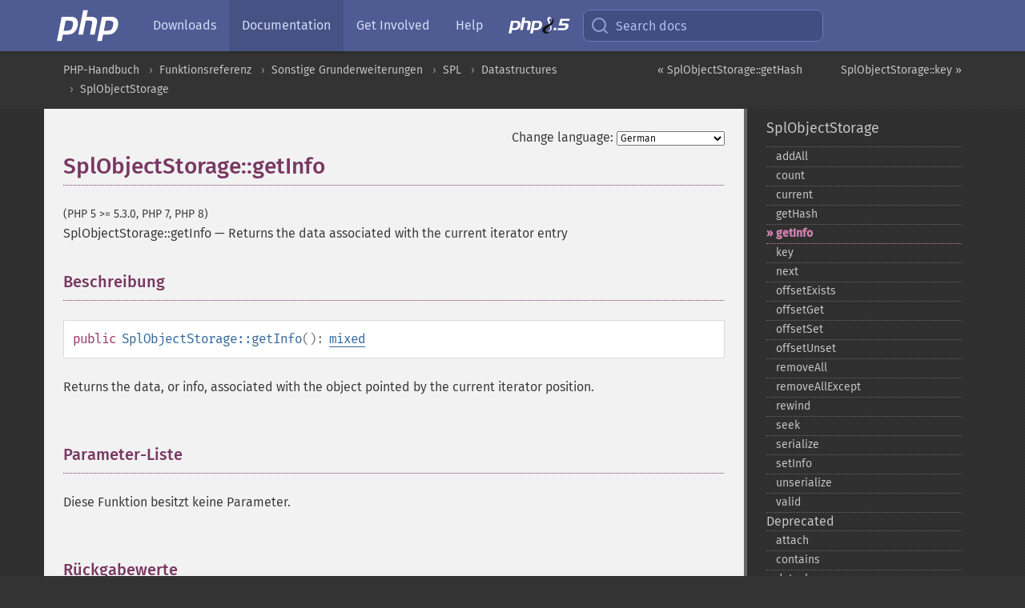

--- FILE ---
content_type: text/html; charset=utf-8
request_url: https://www.php.net/manual/de/splobjectstorage.getinfo.php
body_size: 8202
content:
<!DOCTYPE html>
<html xmlns="http://www.w3.org/1999/xhtml" lang="de">
<head>

  <meta charset="utf-8">
  <meta name="viewport" content="width=device-width, initial-scale=1.0">

     <base href="https://www.php.net/manual/de/splobjectstorage.getinfo.php">
  
  <title>PHP: SplObjectStorage::getInfo - Manual</title>

      <link rel="stylesheet" type="text/css" href="/cached.php?t=1756715876&amp;f=/fonts/Fira/fira.css" media="screen">
      <link rel="stylesheet" type="text/css" href="/cached.php?t=1756715876&amp;f=/fonts/Font-Awesome/css/fontello.css" media="screen">
      <link rel="stylesheet" type="text/css" href="/cached.php?t=1763585401&amp;f=/styles/theme-base.css" media="screen">
      <link rel="stylesheet" type="text/css" href="/cached.php?t=1763575802&amp;f=/styles/theme-medium.css" media="screen">
  
 <link rel="icon" type="image/svg+xml" sizes="any" href="https://www.php.net/favicon.svg?v=2">
 <link rel="icon" type="image/png" sizes="196x196" href="https://www.php.net/favicon-196x196.png?v=2">
 <link rel="icon" type="image/png" sizes="32x32" href="https://www.php.net/favicon-32x32.png?v=2">
 <link rel="icon" type="image/png" sizes="16x16" href="https://www.php.net/favicon-16x16.png?v=2">
 <link rel="shortcut icon" href="https://www.php.net/favicon.ico?v=2">

 <link rel="search" type="application/opensearchdescription+xml" href="https://www.php.net/phpnetimprovedsearch.src" title="Add PHP.net search">
 <link rel="alternate" type="application/atom+xml" href="https://www.php.net/releases/feed.php" title="PHP Release feed">
 <link rel="alternate" type="application/atom+xml" href="https://www.php.net/feed.atom" title="PHP: Hypertext Preprocessor">

 <link rel="canonical" href="https://www.php.net/manual/de/splobjectstorage.getinfo.php">
 <link rel="shorturl" href="https://www.php.net/manual/de/splobjectstorage.getinfo.php">
 <link rel="alternate" href="https://www.php.net/manual/de/splobjectstorage.getinfo.php" hreflang="x-default">

 <link rel="contents" href="https://www.php.net/manual/de/index.php">
 <link rel="index" href="https://www.php.net/manual/de/class.splobjectstorage.php">
 <link rel="prev" href="https://www.php.net/manual/de/splobjectstorage.gethash.php">
 <link rel="next" href="https://www.php.net/manual/de/splobjectstorage.key.php">

 <link rel="alternate" href="https://www.php.net/manual/en/splobjectstorage.getinfo.php" hreflang="en">
 <link rel="alternate" href="https://www.php.net/manual/de/splobjectstorage.getinfo.php" hreflang="de">
 <link rel="alternate" href="https://www.php.net/manual/es/splobjectstorage.getinfo.php" hreflang="es">
 <link rel="alternate" href="https://www.php.net/manual/fr/splobjectstorage.getinfo.php" hreflang="fr">
 <link rel="alternate" href="https://www.php.net/manual/it/splobjectstorage.getinfo.php" hreflang="it">
 <link rel="alternate" href="https://www.php.net/manual/ja/splobjectstorage.getinfo.php" hreflang="ja">
 <link rel="alternate" href="https://www.php.net/manual/pt_BR/splobjectstorage.getinfo.php" hreflang="pt_BR">
 <link rel="alternate" href="https://www.php.net/manual/ru/splobjectstorage.getinfo.php" hreflang="ru">
 <link rel="alternate" href="https://www.php.net/manual/tr/splobjectstorage.getinfo.php" hreflang="tr">
 <link rel="alternate" href="https://www.php.net/manual/uk/splobjectstorage.getinfo.php" hreflang="uk">
 <link rel="alternate" href="https://www.php.net/manual/zh/splobjectstorage.getinfo.php" hreflang="zh">

<link rel="stylesheet" type="text/css" href="/cached.php?t=1756715876&amp;f=/fonts/Fira/fira.css" media="screen">
<link rel="stylesheet" type="text/css" href="/cached.php?t=1756715876&amp;f=/fonts/Font-Awesome/css/fontello.css" media="screen">
<link rel="stylesheet" type="text/css" href="/cached.php?t=1763585401&amp;f=/styles/theme-base.css" media="screen">
<link rel="stylesheet" type="text/css" href="/cached.php?t=1763575802&amp;f=/styles/theme-medium.css" media="screen">


 <base href="https://www.php.net/manual/de/splobjectstorage.getinfo.php">

<meta name="Description" content="Returns the data associated with the current iterator entry" />

<meta name="twitter:card" content="summary_large_image" />
<meta name="twitter:site" content="@official_php" />
<meta name="twitter:title" content="PHP: SplObjectStorage::getInfo - Manual" />
<meta name="twitter:description" content="Returns the data associated with the current iterator entry" />
<meta name="twitter:creator" content="@official_php" />
<meta name="twitter:image:src" content="https://www.php.net/images/meta-image.png" />

<meta itemprop="name" content="PHP: SplObjectStorage::getInfo - Manual" />
<meta itemprop="description" content="Returns the data associated with the current iterator entry" />
<meta itemprop="image" content="https://www.php.net/images/meta-image.png" />

<meta property="og:image" content="https://www.php.net/images/meta-image.png" />
<meta property="og:description" content="Returns the data associated with the current iterator entry" />

<link href="https://fosstodon.org/@php" rel="me" />
<!-- Matomo -->
<script>
    var _paq = window._paq = window._paq || [];
    /* tracker methods like "setCustomDimension" should be called before "trackPageView" */
    _paq.push(["setDoNotTrack", true]);
    _paq.push(["disableCookies"]);
    _paq.push(['trackPageView']);
    _paq.push(['enableLinkTracking']);
    (function() {
        var u="https://analytics.php.net/";
        _paq.push(['setTrackerUrl', u+'matomo.php']);
        _paq.push(['setSiteId', '1']);
        var d=document, g=d.createElement('script'), s=d.getElementsByTagName('script')[0];
        g.async=true; g.src=u+'matomo.js'; s.parentNode.insertBefore(g,s);
    })();
</script>
<!-- End Matomo Code -->
</head>
<body class="docs "><a href="/x-myracloud-5958a2bbbed300a9b9ac631223924e0b/1768493211.592" style="display:  none">update page now</a>

<nav class="navbar navbar-fixed-top">
  <div class="navbar__inner">
    <a href="/" aria-label="PHP Home" class="navbar__brand">
      <img
        src="/images/logos/php-logo-white.svg"
        aria-hidden="true"
        width="80"
        height="40"
      >
    </a>

    <div
      id="navbar__offcanvas"
      tabindex="-1"
      class="navbar__offcanvas"
      aria-label="Menu"
    >
      <button
        id="navbar__close-button"
        class="navbar__icon-item navbar_icon-item--visually-aligned navbar__close-button"
      >
        <svg xmlns="http://www.w3.org/2000/svg" width="24" viewBox="0 0 24 24" fill="currentColor"><path d="M19,6.41L17.59,5L12,10.59L6.41,5L5,6.41L10.59,12L5,17.59L6.41,19L12,13.41L17.59,19L19,17.59L13.41,12L19,6.41Z" /></svg>
      </button>

      <ul class="navbar__nav">
                            <li class="navbar__item">
              <a
                href="/downloads.php"
                                class="navbar__link  "
              >
                                  Downloads                              </a>
          </li>
                            <li class="navbar__item">
              <a
                href="/docs.php"
                aria-current="page"                class="navbar__link navbar__link--active "
              >
                                  Documentation                              </a>
          </li>
                            <li class="navbar__item">
              <a
                href="/get-involved.php"
                                class="navbar__link  "
              >
                                  Get Involved                              </a>
          </li>
                            <li class="navbar__item">
              <a
                href="/support.php"
                                class="navbar__link  "
              >
                                  Help                              </a>
          </li>
                            <li class="navbar__item">
              <a
                href="/releases/8.5/index.php"
                                class="navbar__link  navbar__release"
              >
                                  <img src="/images/php8/logo_php8_5.svg" alt="PHP 8.5">
                              </a>
          </li>
              </ul>
    </div>

    <div class="navbar__right">
        
      
      <!-- Desktop default search -->
      <form
        action="/manual-lookup.php"
        class="navbar__search-form"
      >
        <label for="navbar__search-input" aria-label="Search docs">
          <svg
  xmlns="http://www.w3.org/2000/svg"
  aria-hidden="true"
  width="24"
  viewBox="0 0 24 24"
  fill="none"
  stroke="currentColor"
  stroke-width="2"
  stroke-linecap="round"
  stroke-linejoin="round"
>
  <circle cx="11" cy="11" r="8"></circle>
  <line x1="21" y1="21" x2="16.65" y2="16.65"></line>
</svg>        </label>
        <input
          type="search"
          name="pattern"
          id="navbar__search-input"
          class="navbar__search-input"
          placeholder="Search docs"
          accesskey="s"
        >
        <input type="hidden" name="scope" value="quickref">
      </form>

      <!-- Desktop encanced search -->
      <button
        id="navbar__search-button"
        class="navbar__search-button"
        hidden
      >
        <svg
  xmlns="http://www.w3.org/2000/svg"
  aria-hidden="true"
  width="24"
  viewBox="0 0 24 24"
  fill="none"
  stroke="currentColor"
  stroke-width="2"
  stroke-linecap="round"
  stroke-linejoin="round"
>
  <circle cx="11" cy="11" r="8"></circle>
  <line x1="21" y1="21" x2="16.65" y2="16.65"></line>
</svg>        Search docs
      </button>

        
      <!-- Mobile default items -->
      <a
        id="navbar__search-link"
        href="/lookup-form.php"
        aria-label="Search docs"
        class="navbar__icon-item navbar__search-link"
      >
        <svg
  xmlns="http://www.w3.org/2000/svg"
  aria-hidden="true"
  width="24"
  viewBox="0 0 24 24"
  fill="none"
  stroke="currentColor"
  stroke-width="2"
  stroke-linecap="round"
  stroke-linejoin="round"
>
  <circle cx="11" cy="11" r="8"></circle>
  <line x1="21" y1="21" x2="16.65" y2="16.65"></line>
</svg>      </a>
      <a
        id="navbar__menu-link"
        href="/menu.php"
        aria-label="Menu"
        class="navbar__icon-item navbar_icon-item--visually-aligned navbar_menu-link"
      >
        <svg xmlns="http://www.w3.org/2000/svg"
  aria-hidden="true"
  width="24"
  viewBox="0 0 24 24"
  fill="currentColor"
>
  <path d="M3,6H21V8H3V6M3,11H21V13H3V11M3,16H21V18H3V16Z" />
</svg>      </a>

      <!-- Mobile enhanced items -->
      <button
        id="navbar__search-button-mobile"
        aria-label="Search docs"
        class="navbar__icon-item navbar__search-button-mobile"
        hidden
      >
        <svg
  xmlns="http://www.w3.org/2000/svg"
  aria-hidden="true"
  width="24"
  viewBox="0 0 24 24"
  fill="none"
  stroke="currentColor"
  stroke-width="2"
  stroke-linecap="round"
  stroke-linejoin="round"
>
  <circle cx="11" cy="11" r="8"></circle>
  <line x1="21" y1="21" x2="16.65" y2="16.65"></line>
</svg>      </button>
      <button
        id="navbar__menu-button"
        aria-label="Menu"
        class="navbar__icon-item navbar_icon-item--visually-aligned"
        hidden
      >
        <svg xmlns="http://www.w3.org/2000/svg"
  aria-hidden="true"
  width="24"
  viewBox="0 0 24 24"
  fill="currentColor"
>
  <path d="M3,6H21V8H3V6M3,11H21V13H3V11M3,16H21V18H3V16Z" />
</svg>      </button>
    </div>

    <div
      id="navbar__backdrop"
      class="navbar__backdrop"
    ></div>
  </div>

  <div id="flash-message"></div>
</nav>
<nav id="trick"><div><dl>
<dt><a href='/manual/en/getting-started.php'>Getting Started</a></dt>
	<dd><a href='/manual/en/introduction.php'>Introduction</a></dd>
	<dd><a href='/manual/en/tutorial.php'>A simple tutorial</a></dd>
<dt><a href='/manual/en/langref.php'>Language Reference</a></dt>
	<dd><a href='/manual/en/language.basic-syntax.php'>Basic syntax</a></dd>
	<dd><a href='/manual/en/language.types.php'>Types</a></dd>
	<dd><a href='/manual/en/language.variables.php'>Variables</a></dd>
	<dd><a href='/manual/en/language.constants.php'>Constants</a></dd>
	<dd><a href='/manual/en/language.expressions.php'>Expressions</a></dd>
	<dd><a href='/manual/en/language.operators.php'>Operators</a></dd>
	<dd><a href='/manual/en/language.control-structures.php'>Control Structures</a></dd>
	<dd><a href='/manual/en/language.functions.php'>Functions</a></dd>
	<dd><a href='/manual/en/language.oop5.php'>Classes and Objects</a></dd>
	<dd><a href='/manual/en/language.namespaces.php'>Namespaces</a></dd>
	<dd><a href='/manual/en/language.enumerations.php'>Enumerations</a></dd>
	<dd><a href='/manual/en/language.errors.php'>Errors</a></dd>
	<dd><a href='/manual/en/language.exceptions.php'>Exceptions</a></dd>
	<dd><a href='/manual/en/language.fibers.php'>Fibers</a></dd>
	<dd><a href='/manual/en/language.generators.php'>Generators</a></dd>
	<dd><a href='/manual/en/language.attributes.php'>Attributes</a></dd>
	<dd><a href='/manual/en/language.references.php'>References Explained</a></dd>
	<dd><a href='/manual/en/reserved.variables.php'>Predefined Variables</a></dd>
	<dd><a href='/manual/en/reserved.exceptions.php'>Predefined Exceptions</a></dd>
	<dd><a href='/manual/en/reserved.interfaces.php'>Predefined Interfaces and Classes</a></dd>
	<dd><a href='/manual/en/reserved.attributes.php'>Predefined Attributes</a></dd>
	<dd><a href='/manual/en/context.php'>Context options and parameters</a></dd>
	<dd><a href='/manual/en/wrappers.php'>Supported Protocols and Wrappers</a></dd>
</dl>
<dl>
<dt><a href='/manual/en/security.php'>Security</a></dt>
	<dd><a href='/manual/en/security.intro.php'>Introduction</a></dd>
	<dd><a href='/manual/en/security.general.php'>General considerations</a></dd>
	<dd><a href='/manual/en/security.cgi-bin.php'>Installed as CGI binary</a></dd>
	<dd><a href='/manual/en/security.apache.php'>Installed as an Apache module</a></dd>
	<dd><a href='/manual/en/security.sessions.php'>Session Security</a></dd>
	<dd><a href='/manual/en/security.filesystem.php'>Filesystem Security</a></dd>
	<dd><a href='/manual/en/security.database.php'>Database Security</a></dd>
	<dd><a href='/manual/en/security.errors.php'>Error Reporting</a></dd>
	<dd><a href='/manual/en/security.variables.php'>User Submitted Data</a></dd>
	<dd><a href='/manual/en/security.hiding.php'>Hiding PHP</a></dd>
	<dd><a href='/manual/en/security.current.php'>Keeping Current</a></dd>
<dt><a href='/manual/en/features.php'>Features</a></dt>
	<dd><a href='/manual/en/features.http-auth.php'>HTTP authentication with PHP</a></dd>
	<dd><a href='/manual/en/features.cookies.php'>Cookies</a></dd>
	<dd><a href='/manual/en/features.sessions.php'>Sessions</a></dd>
	<dd><a href='/manual/en/features.file-upload.php'>Handling file uploads</a></dd>
	<dd><a href='/manual/en/features.remote-files.php'>Using remote files</a></dd>
	<dd><a href='/manual/en/features.connection-handling.php'>Connection handling</a></dd>
	<dd><a href='/manual/en/features.persistent-connections.php'>Persistent Database Connections</a></dd>
	<dd><a href='/manual/en/features.commandline.php'>Command line usage</a></dd>
	<dd><a href='/manual/en/features.gc.php'>Garbage Collection</a></dd>
	<dd><a href='/manual/en/features.dtrace.php'>DTrace Dynamic Tracing</a></dd>
</dl>
<dl>
<dt><a href='/manual/en/funcref.php'>Function Reference</a></dt>
	<dd><a href='/manual/en/refs.basic.php.php'>Affecting PHP's Behaviour</a></dd>
	<dd><a href='/manual/en/refs.utilspec.audio.php'>Audio Formats Manipulation</a></dd>
	<dd><a href='/manual/en/refs.remote.auth.php'>Authentication Services</a></dd>
	<dd><a href='/manual/en/refs.utilspec.cmdline.php'>Command Line Specific Extensions</a></dd>
	<dd><a href='/manual/en/refs.compression.php'>Compression and Archive Extensions</a></dd>
	<dd><a href='/manual/en/refs.crypto.php'>Cryptography Extensions</a></dd>
	<dd><a href='/manual/en/refs.database.php'>Database Extensions</a></dd>
	<dd><a href='/manual/en/refs.calendar.php'>Date and Time Related Extensions</a></dd>
	<dd><a href='/manual/en/refs.fileprocess.file.php'>File System Related Extensions</a></dd>
	<dd><a href='/manual/en/refs.international.php'>Human Language and Character Encoding Support</a></dd>
	<dd><a href='/manual/en/refs.utilspec.image.php'>Image Processing and Generation</a></dd>
	<dd><a href='/manual/en/refs.remote.mail.php'>Mail Related Extensions</a></dd>
	<dd><a href='/manual/en/refs.math.php'>Mathematical Extensions</a></dd>
	<dd><a href='/manual/en/refs.utilspec.nontext.php'>Non-Text MIME Output</a></dd>
	<dd><a href='/manual/en/refs.fileprocess.process.php'>Process Control Extensions</a></dd>
	<dd><a href='/manual/en/refs.basic.other.php'>Other Basic Extensions</a></dd>
	<dd><a href='/manual/en/refs.remote.other.php'>Other Services</a></dd>
	<dd><a href='/manual/en/refs.search.php'>Search Engine Extensions</a></dd>
	<dd><a href='/manual/en/refs.utilspec.server.php'>Server Specific Extensions</a></dd>
	<dd><a href='/manual/en/refs.basic.session.php'>Session Extensions</a></dd>
	<dd><a href='/manual/en/refs.basic.text.php'>Text Processing</a></dd>
	<dd><a href='/manual/en/refs.basic.vartype.php'>Variable and Type Related Extensions</a></dd>
	<dd><a href='/manual/en/refs.webservice.php'>Web Services</a></dd>
	<dd><a href='/manual/en/refs.utilspec.windows.php'>Windows Only Extensions</a></dd>
	<dd><a href='/manual/en/refs.xml.php'>XML Manipulation</a></dd>
	<dd><a href='/manual/en/refs.ui.php'>GUI Extensions</a></dd>
</dl>
<dl>
<dt>Keyboard Shortcuts</dt><dt>?</dt>
<dd>This help</dd>
<dt>j</dt>
<dd>Next menu item</dd>
<dt>k</dt>
<dd>Previous menu item</dd>
<dt>g p</dt>
<dd>Previous man page</dd>
<dt>g n</dt>
<dd>Next man page</dd>
<dt>G</dt>
<dd>Scroll to bottom</dd>
<dt>g g</dt>
<dd>Scroll to top</dd>
<dt>g h</dt>
<dd>Goto homepage</dd>
<dt>g s</dt>
<dd>Goto search<br>(current page)</dd>
<dt>/</dt>
<dd>Focus search box</dd>
</dl></div></nav>
<div id="goto">
    <div class="search">
         <div class="text"></div>
         <div class="results"><ul></ul></div>
   </div>
</div>

  <div id="breadcrumbs" class="clearfix">
    <div id="breadcrumbs-inner">
          <div class="next">
        <a href="splobjectstorage.key.php">
          SplObjectStorage::key &raquo;
        </a>
      </div>
              <div class="prev">
        <a href="splobjectstorage.gethash.php">
          &laquo; SplObjectStorage::getHash        </a>
      </div>
          <ul>
            <li><a href='index.php'>PHP-Handbuch</a></li>      <li><a href='funcref.php'>Funktionsreferenz</a></li>      <li><a href='refs.basic.other.php'>Sonstige Grunderweiterungen</a></li>      <li><a href='book.spl.php'>SPL</a></li>      <li><a href='spl.datastructures.php'>Datastructures</a></li>      <li><a href='class.splobjectstorage.php'>SplObjectStorage</a></li>      </ul>
    </div>
  </div>




<div id="layout" class="clearfix">
  <section id="layout-content">
  <div class="page-tools">
    <div class="change-language">
      <form action="/manual/change.php" method="get" id="changelang" name="changelang">
        <fieldset>
          <label for="changelang-langs">Change language:</label>
          <select onchange="document.changelang.submit()" name="page" id="changelang-langs">
            <option value='en/splobjectstorage.getinfo.php'>English</option>
            <option value='de/splobjectstorage.getinfo.php' selected="selected">German</option>
            <option value='es/splobjectstorage.getinfo.php'>Spanish</option>
            <option value='fr/splobjectstorage.getinfo.php'>French</option>
            <option value='it/splobjectstorage.getinfo.php'>Italian</option>
            <option value='ja/splobjectstorage.getinfo.php'>Japanese</option>
            <option value='pt_BR/splobjectstorage.getinfo.php'>Brazilian Portuguese</option>
            <option value='ru/splobjectstorage.getinfo.php'>Russian</option>
            <option value='tr/splobjectstorage.getinfo.php'>Turkish</option>
            <option value='uk/splobjectstorage.getinfo.php'>Ukrainian</option>
            <option value='zh/splobjectstorage.getinfo.php'>Chinese (Simplified)</option>
            <option value='help-translate.php'>Other</option>
          </select>
        </fieldset>
      </form>
    </div>
  </div><div id="splobjectstorage.getinfo" class="refentry">
 <div class="refnamediv">
  <h1 class="refname">SplObjectStorage::getInfo</h1>
  <p class="verinfo">(PHP 5 &gt;= 5.3.0, PHP 7, PHP 8)</p><p class="refpurpose"><span class="refname">SplObjectStorage::getInfo</span> &mdash; <span class="dc-title">Returns the data associated with the current iterator entry</span></p>

 </div>

 <div class="refsect1 description" id="refsect1-splobjectstorage.getinfo-description">
  <h3 class="title">Beschreibung</h3>
  <div class="methodsynopsis dc-description">
   <span class="modifier">public</span> <span class="methodname"><strong>SplObjectStorage::getInfo</strong></span>(): <span class="type"><a href="language.types.mixed.php" class="type mixed">mixed</a></span></div>

  <p class="para rdfs-comment">
   Returns the data, or info, associated with the object pointed by the current iterator position.
  </p>
 </div>


 <div class="refsect1 parameters" id="refsect1-splobjectstorage.getinfo-parameters">
  <h3 class="title">Parameter-Liste</h3>
  <p class="para">Diese Funktion besitzt keine Parameter.</p>
 </div>


 <div class="refsect1 returnvalues" id="refsect1-splobjectstorage.getinfo-returnvalues">
  <h3 class="title">Rückgabewerte</h3>
  <p class="para">
   The data associated with the current iterator position.
  </p>
 </div>


 <div class="refsect1 examples" id="refsect1-splobjectstorage.getinfo-examples">
  <h3 class="title">Beispiele</h3>
  <p class="para">
   <div class="example" id="example-1">
    <p><strong>Beispiel #1 <span class="function"><strong>SplObjectStorage::getInfo()</strong></span> example</strong></p>
    <div class="example-contents">
<div class="phpcode"><code><span style="color: #000000"><span style="color: #0000BB">&lt;?php<br />$s </span><span style="color: #007700">= new </span><span style="color: #0000BB">SplObjectStorage</span><span style="color: #007700">();<br /><br /></span><span style="color: #0000BB">$o1 </span><span style="color: #007700">= new </span><span style="color: #0000BB">stdClass</span><span style="color: #007700">;<br /></span><span style="color: #0000BB">$o2 </span><span style="color: #007700">= new </span><span style="color: #0000BB">stdClass</span><span style="color: #007700">;<br /><br /></span><span style="color: #0000BB">$s</span><span style="color: #007700">-&gt;</span><span style="color: #0000BB">attach</span><span style="color: #007700">(</span><span style="color: #0000BB">$o1</span><span style="color: #007700">, </span><span style="color: #DD0000">"d1"</span><span style="color: #007700">);<br /></span><span style="color: #0000BB">$s</span><span style="color: #007700">-&gt;</span><span style="color: #0000BB">attach</span><span style="color: #007700">(</span><span style="color: #0000BB">$o2</span><span style="color: #007700">, </span><span style="color: #DD0000">"d2"</span><span style="color: #007700">);<br /><br /></span><span style="color: #0000BB">$s</span><span style="color: #007700">-&gt;</span><span style="color: #0000BB">rewind</span><span style="color: #007700">();<br />while(</span><span style="color: #0000BB">$s</span><span style="color: #007700">-&gt;</span><span style="color: #0000BB">valid</span><span style="color: #007700">()) {<br />    </span><span style="color: #0000BB">$index  </span><span style="color: #007700">= </span><span style="color: #0000BB">$s</span><span style="color: #007700">-&gt;</span><span style="color: #0000BB">key</span><span style="color: #007700">();<br />    </span><span style="color: #0000BB">$object </span><span style="color: #007700">= </span><span style="color: #0000BB">$s</span><span style="color: #007700">-&gt;</span><span style="color: #0000BB">current</span><span style="color: #007700">(); </span><span style="color: #FF8000">// similar to current($s)<br />    </span><span style="color: #0000BB">$data   </span><span style="color: #007700">= </span><span style="color: #0000BB">$s</span><span style="color: #007700">-&gt;</span><span style="color: #0000BB">getInfo</span><span style="color: #007700">();<br /><br />    </span><span style="color: #0000BB">var_dump</span><span style="color: #007700">(</span><span style="color: #0000BB">$object</span><span style="color: #007700">);<br />    </span><span style="color: #0000BB">var_dump</span><span style="color: #007700">(</span><span style="color: #0000BB">$data</span><span style="color: #007700">);<br />    </span><span style="color: #0000BB">$s</span><span style="color: #007700">-&gt;</span><span style="color: #0000BB">next</span><span style="color: #007700">();<br />}<br /></span><span style="color: #0000BB">?&gt;</span></span></code></div>
    </div>

    <div class="example-contents"><p>Das oben gezeigte Beispiel erzeugt
eine ähnliche Ausgabe wie:</p></div>
    <div class="example-contents screen">
<div class="examplescode"><pre class="examplescode">object(stdClass)#2 (0) {
}
string(2) &quot;d1&quot;
object(stdClass)#3 (0) {
}
string(2) &quot;d2&quot;</pre>
</div>
    </div>
   </div>
  </p>
 </div>


 <div class="refsect1 seealso" id="refsect1-splobjectstorage.getinfo-seealso">
  <h3 class="title">Siehe auch</h3>
  <p class="para">
   <ul class="simplelist">
    <li><span class="methodname"><a href="splobjectstorage.current.php" class="methodname" rel="rdfs-seeAlso">SplObjectStorage::current()</a> - Returns the current storage entry</span></li>
    <li><span class="methodname"><a href="splobjectstorage.rewind.php" class="methodname" rel="rdfs-seeAlso">SplObjectStorage::rewind()</a> - Rewind the iterator to the first storage element</span></li>
    <li><span class="methodname"><a href="splobjectstorage.key.php" class="methodname" rel="rdfs-seeAlso">SplObjectStorage::key()</a> - Returns the index at which the iterator currently is</span></li>
    <li><span class="methodname"><a href="splobjectstorage.next.php" class="methodname" rel="rdfs-seeAlso">SplObjectStorage::next()</a> - Move to the next entry</span></li>
    <li><span class="methodname"><a href="splobjectstorage.valid.php" class="methodname" rel="rdfs-seeAlso">SplObjectStorage::valid()</a> - Returns if the current iterator entry is valid</span></li>
    <li><span class="methodname"><a href="splobjectstorage.setinfo.php" class="methodname" rel="rdfs-seeAlso">SplObjectStorage::setInfo()</a> - Sets the data associated with the current iterator entry</span></li>
   </ul>
  </p>
 </div>


</div>    <div class="contribute">
      <h3 class="title">Found A Problem?</h3>
      <div>
         
      </div>
      <div class="edit-bug">
        <a href="https://github.com/php/doc-base/blob/master/README.md" title="This will take you to our contribution guidelines on GitHub" target="_blank" rel="noopener noreferrer">Learn How To Improve This Page</a>
        •
        <a href="https://github.com/php/doc-de">Submit a Pull Request</a>
        •
        <a href="https://github.com/php/doc-de/issues/new?body=From%20manual%20page:%20https:%2F%2Fphp.net%2Fsplobjectstorage.getinfo%0A%0A---">Report a Bug</a>
      </div>
    </div><section id="usernotes">
<div class="head">
<span class="action"><a href="/manual/add-note.php?sect=splobjectstorage.getinfo&amp;repo=de&amp;redirect=https://www.php.net/manual/de/splobjectstorage.getinfo.php">＋<small>add a note</small></a></span>
<h3 class="title">User Contributed Notes <span class="count">1 note</span></h3>
</div><div id="allnotes">
  <div class="note" id="100135">  <div class="votes">
    <div id="Vu100135">
    <a href="/manual/vote-note.php?id=100135&amp;page=splobjectstorage.getinfo&amp;vote=up" title="Vote up!" class="usernotes-voteu">up</a>
    </div>
    <div id="Vd100135">
    <a href="/manual/vote-note.php?id=100135&amp;page=splobjectstorage.getinfo&amp;vote=down" title="Vote down!" class="usernotes-voted">down</a>
    </div>
    <div class="tally" id="V100135" title="no votes...">
    0
    </div>
  </div>
  <a href="#100135" class="name">
  <strong class="user"><em>Ye Wang</em></strong></a><a class="genanchor" href="#100135"> &para;</a><div class="date" title="2010-09-27 11:53"><strong>15 years ago</strong></div>
  <div class="text" id="Hcom100135">
<div class="phpcode"><pre><code class="html">This method, SplObjectStorage::getInfo() does NOT exist on PHP 5.2.13. 

However, PHP 5.3.2 and above does have it. To find out yourself, use this snippet. 

$&gt; php -r "print_r(get_class_methods(new SplObjectStorage()));"

Results for PHP 5.2.13
====
Array
(
    [0] =&gt; attach
    [1] =&gt; detach
    [2] =&gt; contains
    [3] =&gt; count
    [4] =&gt; rewind
    [5] =&gt; valid
    [6] =&gt; key
    [7] =&gt; current
    [8] =&gt; next
    [9] =&gt; unserialize
    [10] =&gt; serialize
)

Results for PHP 5.3.2
=====
Array
(
    [0] =&gt; attach
    [1] =&gt; detach
    [2] =&gt; contains
    [3] =&gt; addAll
    [4] =&gt; removeAll
    [5] =&gt; getInfo
    [6] =&gt; setInfo
    [7] =&gt; count
    [8] =&gt; rewind
    [9] =&gt; valid
    [10] =&gt; key
    [11] =&gt; current
    [12] =&gt; next
    [13] =&gt; unserialize
    [14] =&gt; serialize
    [15] =&gt; offsetExists
    [16] =&gt; offsetSet
    [17] =&gt; offsetUnset
    [18] =&gt; offsetGet
)</code></pre></div>
  </div>
 </div></div>
<div class="foot"><a href="/manual/add-note.php?sect=splobjectstorage.getinfo&amp;repo=de&amp;redirect=https://www.php.net/manual/de/splobjectstorage.getinfo.php">＋<small>add a note</small></a></div>
</section>    </section><!-- layout-content -->
        <aside class='layout-menu'>

        <ul class='parent-menu-list'>
                                    <li>
                <a href="class.splobjectstorage.php">SplObjectStorage</a>

                                    <ul class='child-menu-list'>

                                                <li class="">
                            <a href="splobjectstorage.addall.php" title="addAll">addAll</a>
                        </li>
                                                <li class="">
                            <a href="splobjectstorage.count.php" title="count">count</a>
                        </li>
                                                <li class="">
                            <a href="splobjectstorage.current.php" title="current">current</a>
                        </li>
                                                <li class="">
                            <a href="splobjectstorage.gethash.php" title="getHash">getHash</a>
                        </li>
                                                <li class="current">
                            <a href="splobjectstorage.getinfo.php" title="getInfo">getInfo</a>
                        </li>
                                                <li class="">
                            <a href="splobjectstorage.key.php" title="key">key</a>
                        </li>
                                                <li class="">
                            <a href="splobjectstorage.next.php" title="next">next</a>
                        </li>
                                                <li class="">
                            <a href="splobjectstorage.offsetexists.php" title="offsetExists">offsetExists</a>
                        </li>
                                                <li class="">
                            <a href="splobjectstorage.offsetget.php" title="offsetGet">offsetGet</a>
                        </li>
                                                <li class="">
                            <a href="splobjectstorage.offsetset.php" title="offsetSet">offsetSet</a>
                        </li>
                                                <li class="">
                            <a href="splobjectstorage.offsetunset.php" title="offsetUnset">offsetUnset</a>
                        </li>
                                                <li class="">
                            <a href="splobjectstorage.removeall.php" title="removeAll">removeAll</a>
                        </li>
                                                <li class="">
                            <a href="splobjectstorage.removeallexcept.php" title="removeAllExcept">removeAllExcept</a>
                        </li>
                                                <li class="">
                            <a href="splobjectstorage.rewind.php" title="rewind">rewind</a>
                        </li>
                                                <li class="">
                            <a href="splobjectstorage.seek.php" title="seek">seek</a>
                        </li>
                                                <li class="">
                            <a href="splobjectstorage.serialize.php" title="serialize">serialize</a>
                        </li>
                                                <li class="">
                            <a href="splobjectstorage.setinfo.php" title="setInfo">setInfo</a>
                        </li>
                                                <li class="">
                            <a href="splobjectstorage.unserialize.php" title="unserialize">unserialize</a>
                        </li>
                                                <li class="">
                            <a href="splobjectstorage.valid.php" title="valid">valid</a>
                        </li>
                        
                    </ul>
                
            </li>
                        
                        <li>
                <span class="header">Deprecated</span>
                <ul class="child-menu-list">
                                    <li class="">
                        <a href="splobjectstorage.attach.php" title="attach">attach</a>
                    </li>
                                    <li class="">
                        <a href="splobjectstorage.contains.php" title="contains">contains</a>
                    </li>
                                    <li class="">
                        <a href="splobjectstorage.detach.php" title="detach">detach</a>
                    </li>
                                </ul>
            </li>
                    </ul>
    </aside>


  </div><!-- layout -->

  <footer>
    <div class="container footer-content">
      <div class="row-fluid">
      <ul class="footmenu">
        <li><a href="/manual/de/copyright.php">Copyright &copy; 2001-2026 The PHP Documentation Group</a></li>
        <li><a href="/my.php">My PHP.net</a></li>
        <li><a href="/contact.php">Contact</a></li>
        <li><a href="/sites.php">Other PHP.net sites</a></li>
        <li><a href="/privacy.php">Privacy policy</a></li>
      </ul>
      </div>
    </div>
  </footer>
    
<script src="/cached.php?t=1756715876&amp;f=/js/ext/jquery-3.6.0.min.js"></script>
<script src="/cached.php?t=1756715876&amp;f=/js/ext/FuzzySearch.min.js"></script>
<script src="/cached.php?t=1756715876&amp;f=/js/ext/mousetrap.min.js"></script>
<script src="/cached.php?t=1756715876&amp;f=/js/ext/jquery.scrollTo.min.js"></script>
<script src="/cached.php?t=1768309801&amp;f=/js/search.js"></script>
<script src="/cached.php?t=1768309801&amp;f=/js/common.js"></script>
<script type="module" src="/cached.php?t=1759587603&amp;f=/js/interactive-examples.js"></script>

<a id="toTop" href="javascript:;"><span id="toTopHover"></span><img width="40" height="40" alt="To Top" src="/images/to-top@2x.png"></a>

<div id="search-modal__backdrop" class="search-modal__backdrop">
  <div
    role="dialog"
    aria-label="Search modal"
    id="search-modal"
    class="search-modal"
  >
    <div class="search-modal__header">
      <div class="search-modal__form">
        <div class="search-modal__input-icon">
          <!-- https://feathericons.com search -->
          <svg xmlns="http://www.w3.org/2000/svg"
            aria-hidden="true"
            width="24"
            viewBox="0 0 24 24"
            fill="none"
            stroke="currentColor"
            stroke-width="2"
            stroke-linecap="round"
            stroke-linejoin="round"
          >
            <circle cx="11" cy="11" r="8"></circle>
            <line x1="21" y1="21" x2="16.65" y2="16.65"></line>
          </svg>
        </div>
        <input
          type="search"
          id="search-modal__input"
          class="search-modal__input"
          placeholder="Search docs"
          aria-label="Search docs"
        />
      </div>

      <button aria-label="Close" class="search-modal__close">
        <!-- https://pictogrammers.com/library/mdi/icon/close/ -->
        <svg
          xmlns="http://www.w3.org/2000/svg"
          aria-hidden="true"
          width="24"
          viewBox="0 0 24 24"
        >
          <path d="M19,6.41L17.59,5L12,10.59L6.41,5L5,6.41L10.59,12L5,17.59L6.41,19L12,13.41L17.59,19L19,17.59L13.41,12L19,6.41Z"/>
        </svg>
      </button>
    </div>
    <div
      role="listbox"
      aria-label="Search results"
      id="search-modal__results"
      class="search-modal__results"
    ></div>
    <div class="search-modal__helper-text">
      <div>
        <kbd>↑</kbd> and <kbd>↓</kbd> to navigate •
        <kbd>Enter</kbd> to select •
        <kbd>Esc</kbd> to close • <kbd>/</kbd> to open
      </div>
      <div>
        Press <kbd>Enter</kbd> without
        selection to search using Google
      </div>
    </div>
  </div>
</div>

</body>
</html>
